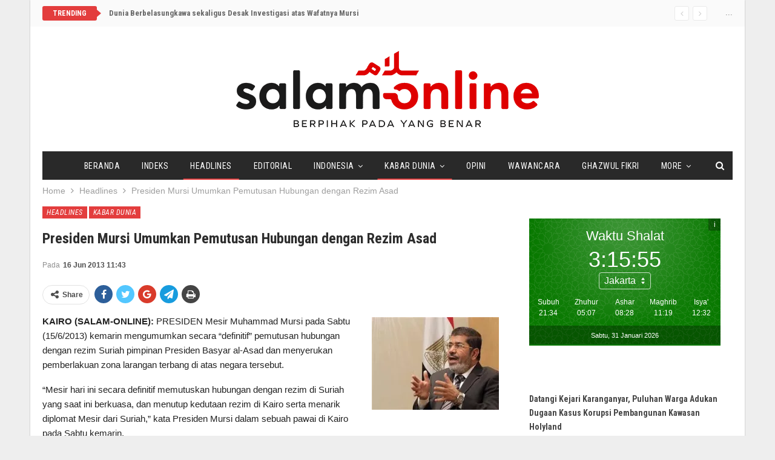

--- FILE ---
content_type: text/html
request_url: https://www.arrahmah.id/jadwal-shalat/?bg=097900
body_size: 492
content:
<!DOCTYPE html>
<html lang="en">
<head>
  <meta charset="UTF-8" />
  <meta name="viewport" content="width=device-width, initial-scale=1.0" />
  <title>Jadwal Shalat</title>
  <script type="module" crossorigin src="assets/index-ea2975df.js"></script>
  <link rel="stylesheet" href="assets/index-564e79f2.css">
</head>
<body>
  <div id="app"></div>

  <script>
    (function () {
      var bg_color = location.search.match(/.*(?:[\?&]|&amp;)bg=([^\?&]*)/i);
      bg_color = bg_color ? bg_color[1] : "097900";
      document.body.style.backgroundColor = "#" + bg_color;
    })();
  </script>
<script defer src="https://static.cloudflareinsights.com/beacon.min.js/vcd15cbe7772f49c399c6a5babf22c1241717689176015" integrity="sha512-ZpsOmlRQV6y907TI0dKBHq9Md29nnaEIPlkf84rnaERnq6zvWvPUqr2ft8M1aS28oN72PdrCzSjY4U6VaAw1EQ==" data-cf-beacon='{"version":"2024.11.0","token":"d8ee01e3f7f542a3a22e9d0a93f69ae7","r":1,"server_timing":{"name":{"cfCacheStatus":true,"cfEdge":true,"cfExtPri":true,"cfL4":true,"cfOrigin":true,"cfSpeedBrain":true},"location_startswith":null}}' crossorigin="anonymous"></script>
</body>
</html>
